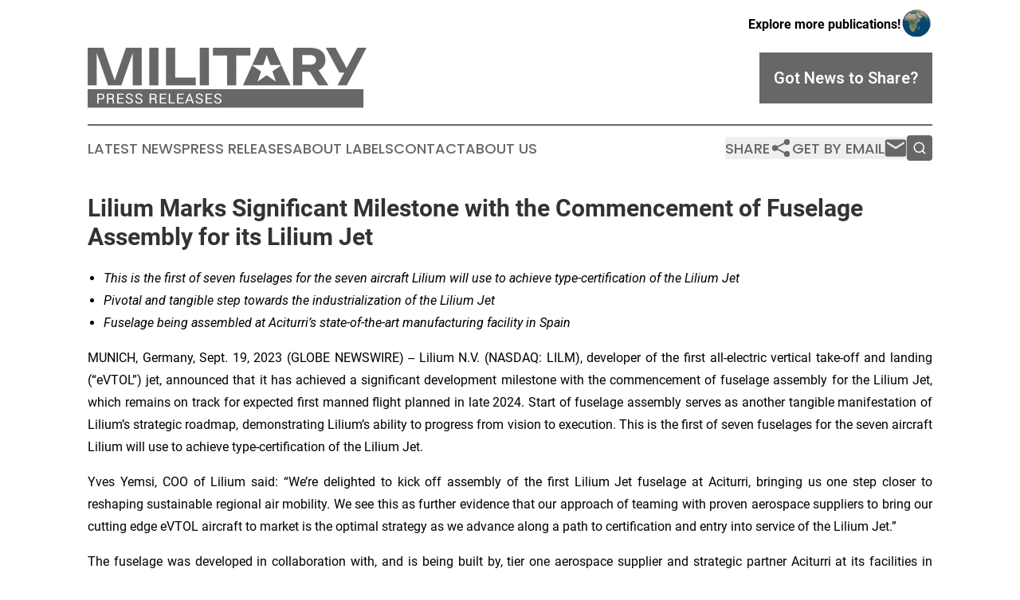

--- FILE ---
content_type: text/html;charset=utf-8
request_url: https://www.militarypressreleases.com/article/656399086-lilium-marks-significant-milestone-with-the-commencement-of-fuselage-assembly-for-its-lilium-jet
body_size: 8233
content:
<!DOCTYPE html>
<html lang="en">
<head>
  <title>Lilium Marks Significant Milestone with the Commencement of Fuselage Assembly for its Lilium Jet | Military Press Releases</title>
  <meta charset="utf-8">
  <meta name="viewport" content="width=device-width, initial-scale=1">
    <meta name="description" content="Military Press Releases is an online news publication focusing on industries in the World: The best the military industry news from the world">
    <link rel="icon" href="https://cdn.newsmatics.com/agp/sites/militarypressreleases-favicon-1.png" type="image/png">
  <meta name="csrf-token" content="OG9aTmbRuRiExcUYhE-ROKFXi2F8jJL36_dbI-STyJg=">
  <meta name="csrf-param" content="authenticity_token">
  <link href="/css/styles.min.css?v1d0b8e25eaccc1ca72b30a2f13195adabfa54991" rel="stylesheet" data-turbo-track="reload">
  <link rel="stylesheet" href="/plugins/vanilla-cookieconsent/cookieconsent.css?v1d0b8e25eaccc1ca72b30a2f13195adabfa54991">
  
<style type="text/css">
    :root {
        --color-primary-background: rgba(103, 103, 102, 0.3);
        --color-primary: #676766;
        --color-secondary: #676766;
    }
</style>

  <script type="importmap">
    {
      "imports": {
          "adController": "/js/controllers/adController.js?v1d0b8e25eaccc1ca72b30a2f13195adabfa54991",
          "alertDialog": "/js/controllers/alertDialog.js?v1d0b8e25eaccc1ca72b30a2f13195adabfa54991",
          "articleListController": "/js/controllers/articleListController.js?v1d0b8e25eaccc1ca72b30a2f13195adabfa54991",
          "dialog": "/js/controllers/dialog.js?v1d0b8e25eaccc1ca72b30a2f13195adabfa54991",
          "flashMessage": "/js/controllers/flashMessage.js?v1d0b8e25eaccc1ca72b30a2f13195adabfa54991",
          "gptAdController": "/js/controllers/gptAdController.js?v1d0b8e25eaccc1ca72b30a2f13195adabfa54991",
          "hamburgerController": "/js/controllers/hamburgerController.js?v1d0b8e25eaccc1ca72b30a2f13195adabfa54991",
          "labelsDescription": "/js/controllers/labelsDescription.js?v1d0b8e25eaccc1ca72b30a2f13195adabfa54991",
          "searchController": "/js/controllers/searchController.js?v1d0b8e25eaccc1ca72b30a2f13195adabfa54991",
          "videoController": "/js/controllers/videoController.js?v1d0b8e25eaccc1ca72b30a2f13195adabfa54991",
          "navigationController": "/js/controllers/navigationController.js?v1d0b8e25eaccc1ca72b30a2f13195adabfa54991"          
      }
    }
  </script>
  <script>
      (function(w,d,s,l,i){w[l]=w[l]||[];w[l].push({'gtm.start':
      new Date().getTime(),event:'gtm.js'});var f=d.getElementsByTagName(s)[0],
      j=d.createElement(s),dl=l!='dataLayer'?'&l='+l:'';j.async=true;
      j.src='https://www.googletagmanager.com/gtm.js?id='+i+dl;
      f.parentNode.insertBefore(j,f);
      })(window,document,'script','dataLayer','GTM-KGCXW2X');
  </script>

  <script>
    window.dataLayer.push({
      'cookie_settings': 'delta'
    });
  </script>
</head>
<body class="df-5 is-subpage">
<noscript>
  <iframe src="https://www.googletagmanager.com/ns.html?id=GTM-KGCXW2X"
          height="0" width="0" style="display:none;visibility:hidden"></iframe>
</noscript>
<div class="layout">

  <!-- Top banner -->
  <div class="max-md:hidden w-full content universal-ribbon-inner flex justify-end items-center">
    <a href="https://www.affinitygrouppublishing.com/" target="_blank" class="brands">
      <span class="font-bold text-black">Explore more publications!</span>
      <div>
        <img src="/images/globe.png" height="40" width="40" class="icon-globe"/>
      </div>
    </a>
  </div>
  <header data-controller="hamburger">
  <div class="content">
    <div class="header-top">
      <div class="flex gap-2 masthead-container justify-between items-center">
        <div class="mr-4 logo-container">
          <a href="/">
              <img src="https://cdn.newsmatics.com/agp/sites/militarypressreleases-logo-1.svg" alt="Military Press Releases"
                class="max-md:!h-[60px] lg:!max-h-[115px]" height="87"
                width="auto" />
          </a>
        </div>
        <button class="hamburger relative w-8 h-6">
          <span aria-hidden="true"
            class="block absolute h-[2px] w-9 bg-[--color-primary] transform transition duration-500 ease-in-out -translate-y-[15px]"></span>
          <span aria-hidden="true"
            class="block absolute h-[2px] w-7 bg-[--color-primary] transform transition duration-500 ease-in-out translate-x-[7px]"></span>
          <span aria-hidden="true"
            class="block absolute h-[2px] w-9 bg-[--color-primary] transform transition duration-500 ease-in-out translate-y-[15px]"></span>
        </button>
        <a href="/submit-news" class="max-md:hidden button button-upload-content button-primary w-fit">
          <span>Got News to Share?</span>
        </a>
      </div>
      <!--  Screen size line  -->
      <div class="absolute bottom-0 -ml-[20px] w-screen h-[1px] bg-[--color-primary] z-50 md:hidden">
      </div>
    </div>
    <!-- Navigation bar -->
    <div class="navigation is-hidden-on-mobile" id="main-navigation">
      <div class="w-full md:hidden">
        <div data-controller="search" class="relative w-full">
  <div data-search-target="form" class="relative active">
    <form data-action="submit->search#performSearch" class="search-form">
      <input type="text" name="query" placeholder="Search..." data-search-target="input" class="search-input md:hidden" />
      <button type="button" data-action="click->search#toggle" data-search-target="icon" class="button-search">
        <img height="18" width="18" src="/images/search.svg" />
      </button>
    </form>
  </div>
</div>

      </div>
      <nav class="navigation-part">
          <a href="/latest-news" class="nav-link">
            Latest News
          </a>
          <a href="/press-releases" class="nav-link">
            Press Releases
          </a>
          <a href="/about-labels" class="nav-link">
            About Labels
          </a>
          <a href="/contact" class="nav-link">
            Contact
          </a>
          <a href="/about" class="nav-link">
            About Us
          </a>
      </nav>
      <div class="w-full md:w-auto md:justify-end">
        <div data-controller="navigation" class="header-actions hidden">
  <button class="nav-link flex gap-1 items-center" onclick="window.ShareDialog.openDialog()">
    <span data-navigation-target="text">
      Share
    </span>
    <span class="icon-share"></span>
  </button>
  <button onclick="window.AlertDialog.openDialog()" class="nav-link nav-link-email flex items-center gap-1.5">
    <span data-navigation-target="text">
      Get by Email
    </span>
    <span class="icon-mail"></span>
  </button>
  <div class="max-md:hidden">
    <div data-controller="search" class="relative w-full">
  <div data-search-target="form" class="relative active">
    <form data-action="submit->search#performSearch" class="search-form">
      <input type="text" name="query" placeholder="Search..." data-search-target="input" class="search-input md:hidden" />
      <button type="button" data-action="click->search#toggle" data-search-target="icon" class="button-search">
        <img height="18" width="18" src="/images/search.svg" />
      </button>
    </form>
  </div>
</div>

  </div>
</div>

      </div>
      <a href="/submit-news" class="md:hidden uppercase button button-upload-content button-primary w-fit">
        <span>Got News to Share?</span>
      </a>
      <a href="https://www.affinitygrouppublishing.com/" target="_blank" class="nav-link-agp">
        Explore more publications!
        <img src="/images/globe.png" height="35" width="35" />
      </a>
    </div>
  </div>
</header>

  <div id="main-content" class="content">
    <div id="flash-message"></div>
    <h1>Lilium Marks Significant Milestone with the Commencement of Fuselage Assembly for its Lilium Jet</h1>
<div class="press-release">
  
      <ul type="disc">
<li><em>This is the first of seven fuselages for the seven aircraft Lilium will use to achieve type-certification of the Lilium Jet </em></li>
<li><em>Pivotal and tangible step towards the industrialization of the Lilium Jet </em></li>
<li>
<em>Fuselage being assembled at Aciturri&#x2019;s state-of-the-art manufacturing facility in Spain</em><br>
</li>
</ul>    <p align="justify">MUNICH, Germany, Sept.  19, 2023  (GLOBE NEWSWIRE) -- Lilium N.V. (NASDAQ: LILM), developer of the first all-electric vertical take-off and landing (&#x201C;eVTOL&#x201D;) jet, announced that it has achieved a significant development milestone with the commencement of fuselage assembly for the Lilium Jet, which remains on track for expected first manned flight planned in late 2024. Start of fuselage assembly serves as another tangible manifestation of Lilium&#x2019;s strategic roadmap, demonstrating Lilium&#x2019;s ability to progress from vision to execution. This is the first of seven fuselages for the seven aircraft Lilium will use to achieve type-certification of the Lilium Jet.</p>    <p align="justify">Yves Yemsi, COO of Lilium said: &#x201C;We&#x2019;re delighted to kick off assembly of the first Lilium Jet fuselage at Aciturri, bringing us one step closer to reshaping sustainable regional air mobility. We see this as further evidence that our approach of teaming with proven aerospace suppliers to bring our cutting edge eVTOL aircraft to market is the optimal strategy as we advance along a path to certification and entry into service of the Lilium Jet.&#x201D;</p>    <p align="justify">The fuselage was developed in collaboration with, and is being built by, tier one aerospace supplier and strategic partner Aciturri at its facilities in Valladolid, Spain. The fuselage is planned for delivery to Lilium facilities in Wessling, Germany in the fourth quarter 2023, prior to planned start of assembly of the first Lilium Jet by year end.</p>    <p align="justify">Klaus Roewe, CEO of Lilium, commented: &#x201C;This phase is more than just a technical step &#x2013; it's a clear signal to all Lilium stakeholders of our commitment to making regional air mobility more efficient, enjoyable, and sustainable. As we assemble the fuselage, we are also crafting a transformative flying experience while upholding our promise of unparalleled efficiency, comfort, and safety.&#x201D;</p>    <p align="justify"><strong>Strategic Partnership with Aciturri</strong></p>    <p align="justify">This latest phase of Lilium&#x2019;s program demonstrates the success of the strategic supplier partnership between Lilium and Aciturri, leveraging Aciturri's proficiency in design and manufacturing of high-quality Aerostructures. It follows a comprehensive industrial program review conducted in late-August 2023 in which leadership from Lilium and Aciturri reviewed and greenlighted the initial industrial production components and process.</p>    <p align="justify">Aciturri, who is a Lilium investor, is an established aerospace supplier with nearly 50 years of experience in commercial aircraft programs, including the design and manufacturing of major airframe components for Airbus A350, A320, A400M, Boeing 787 and Embraer KC390 programs, amongst others. As well as supporting industrialization of the Lilium Jet, Aciturri will continue to support the Lilium Jet&#x2019;s design optimization and certification in the years ahead.</p>    <p align="justify">Maria Eugenia Clemente, CEO of Aciturri Aerostructures: &#x201C;Aciturri is committed to playing a leading role in the transformation of sustainable regional air mobility, which supports Europe&#x2019;s goal of achieving climate neutrality. We are fully aligned with Lilium&#x2019;s vision and design, and we are delighted to have evolved our partnership to such a foundational stage towards the birth of the Lilium Jet.&#x201D;</p>    <p align="justify"><strong>Lilium</strong><br><strong>Contact information for media:</strong><br>Meredith Bell <br>Vice President, External Communications <br>+41794325779 <br><a href="https://www.globenewswire.com/Tracker?data=UUPEWthWUfcJmXyE5NXwoxl4dMPxx8qLbwvVlVhXGLtMbWOKJuBKzHGlo-bwBqDSHyUXWiW5GLJFLF8bt_frxg==" rel="nofollow" target="_blank">press@lilium.com</a></p>    <p align="justify"><strong>Contact information for investors: </strong><br>Rama Bondada<br>Vice President, Investor Relations <br><a href="https://www.globenewswire.com/Tracker?data=fS1tH512LgOqvwId_jIWMoPrzwQhPwQFD0JwbK_RLnWZArnDVRY9sNhuIGROHMB2usP2v0jaJFypy2y8oNfcqrqzLBe2eWfRGZk2ZP97bWs=" rel="nofollow" target="_blank">investors@lilium.com</a>&#xA0;</p>    <p align="justify"><strong>About Lilium</strong></p>    <p align="justify">Lilium (NASDAQ: LILM) is creating a sustainable and accessible mode of high-speed, regional transportation for people and goods. Using the Lilium Jet, an all-electric vertical take-off and landing jet, offering leading capacity, low noise, and high performance with zero operating emissions, Lilium is accelerating the decarbonization of air travel. Working with aerospace, technology, and infrastructure leaders, and with announced sales and indications of interest in Europe, the United States, China, Brazil, UK, and the Kingdom of Saudi Arabia, Lilium&#x2019;s 800+ strong team includes approximately 450 aerospace engineers and a leadership team responsible for delivering some of the most successful aircraft in aviation history. Founded in 2015, Lilium&#x2019;s headquarters and manufacturing facilities are in Munich, Germany, with teams based across Europe and the U.S. To learn more, visit <a href="https://www.globenewswire.com/Tracker?data=FL2D9mV5rNFiy5rQMCauNHBolBm1qAO62TAtX4gcelEjx3gXPh_iBuMJSEvJwIm8QeLkHQV6JmINCs_9xxuJPQ==" rel="nofollow" target="_blank">www.lilium.com</a>.</p>    <p align="justify"><strong>About Aciturri</strong><br>A family company founded in 1977, Aciturri is one of the main references worldwide in the development and manufacture of aeronautical components.</p>    <p align="justify">The company is focused on two different lines of business; design, manufacture, and assembly of aerostructures (wing assemblies, fuselage, empennage, etc); and the manufacture of engine components: primary structures, casings, rings and high precision machining.</p>    <p align="justify">Its customers include the main aerospace industry manufacturers: Airbus, Airbus Defence and Space, Boeing, Embraer, Dassault, Lilium, Deutsche Aircraft, Safran Landing Systems, Safran Aircraft Engines and Rolls Royce.</p>    <p align="justify">The company currently has over 2,500 employees and production sites in Spain, Portugal, France and Brazil.</p>    <p align="justify"><strong>Lilium Forward Looking Statements</strong><br>This press release contains certain forward-looking statements within the meaning of the U.S. federal securities laws, including, but not limited to, statements regarding (i) Lilium N.V.&#x2019;s and its subsidiaries (collectively, the &#x201C;Lilium Group&#x201D;) proposed business and business model, including when launched in phases, (ii) the markets and industry in which the Lilium Group operates or intend to operates, (iii) the future performance of the Lilium Group&#x2019;s products and innovations, (iv) the expected results of the Lilium Group&#x2019;s business and business model, and (v) the timing of Lilium&#x2019;s targeted regulatory milestones. These forward-looking statements generally are identified by the words &#x201C;anticipate,&#x201D; &#x201C;believe,&#x201D; &#x201C;could,&#x201D; &#x201C;expect,&#x201D; &#x201C;estimate,&#x201D; &#x201C;future,&#x201D; &#x201C;intend,&#x201D; &#x201C;may,&#x201D; &#x201C;on track,&#x201D; &#x201C;plan,&#x201D; &#x201C;project,&#x201D; &#x201C;should,&#x201D; &#x201C;strategy,&#x201D; &#x201C;will,&#x201D; &#x201C;would&#x201D; and similar expressions. Forward-looking statements are predictions, projections, and other statements about future events that are based on management&#x2019;s current expectations with respect to future events and are based on assumptions and subject to risk and uncertainties and subject to change at any time. Actual events or results may differ materially from those contained in the projections or forward-looking statements. Factors that could cause actual future events to differ materially from the forward-looking statements in this press release include those discussed in Lilium&#x2019;s filings with the U.S. Securities and Exchange Commission (the &#x201C;SEC&#x201D;), including in the section titled &#x201C;Risk Factors&#x201D; in our Annual Report on Form 20-F for the year ended December 31, 2022, on file with the SEC, all of which are available at www.sec.gov. Forward-looking statements speak only as of the date they are made. You are cautioned not to put undue reliance on forward-looking statements, and the Lilium Group assumes no obligation to, and does not intend to, update, or revise these forward-looking statements, whether as a result of new information, future events or otherwise.</p>    <p> </p> <img class="__GNW8366DE3E__IMG" src="https://www.globenewswire.com/newsroom/ti?nf=ODkyNDY4NCM1ODIxNTkzIzIyMTE0NTY="> <br><img src="https://ml.globenewswire.com/media/OTBkMjM2MTUtNThhNi00YTRlLWI0ZGItYTUwZWYyNjNhMTUyLTEyMjMwMDk=/tiny/Lilium-GmbH.png" referrerpolicy="no-referrer-when-downgrade"><p><a href="https://www.globenewswire.com/NewsRoom/AttachmentNg/80f3d37a-2aff-4b6e-b3bc-2812511c3a96" rel="nofollow"><img src="https://ml.globenewswire.com/media/80f3d37a-2aff-4b6e-b3bc-2812511c3a96/small/lilium-sq-png.png" border="0" width="150" height="150" alt="Primary Logo"></a></p>
    <p>
  Legal Disclaimer:
</p>
<p>
  EIN Presswire provides this news content "as is" without warranty of any kind. We do not accept any responsibility or liability
  for the accuracy, content, images, videos, licenses, completeness, legality, or reliability of the information contained in this
  article. If you have any complaints or copyright issues related to this article, kindly contact the author above.
</p>
<img class="prtr" src="https://www.einpresswire.com/tracking/article.gif?t=5&a=WL3aFqVVNOrY3_X2&i=YV-2L9s5fFSB3iD-" alt="">
</div>

  </div>
</div>
<footer class="footer footer-with-line">
  <div class="content flex flex-col">
    <p class="footer-text text-sm mb-4 order-2 lg:order-1">© 1995-2026 Newsmatics Inc. dba Affinity Group Publishing &amp; Military Press Releases. All Rights Reserved.</p>
    <div class="footer-nav lg:mt-2 mb-[30px] lg:mb-0 flex gap-7 flex-wrap justify-center order-1 lg:order-2">
        <a href="/about" class="footer-link">About</a>
        <a href="/archive" class="footer-link">Press Release Archive</a>
        <a href="/submit-news" class="footer-link">Submit Press Release</a>
        <a href="/legal/terms" class="footer-link">Terms &amp; Conditions</a>
        <a href="/legal/dmca" class="footer-link">Copyright/DMCA Policy</a>
        <a href="/legal/privacy" class="footer-link">Privacy Policy</a>
        <a href="/contact" class="footer-link">Contact</a>
    </div>
  </div>
</footer>
<div data-controller="dialog" data-dialog-url-value="/" data-action="click->dialog#clickOutside">
  <dialog
    class="modal-shadow fixed backdrop:bg-black/20 z-40 text-left bg-white rounded-full w-[350px] h-[350px] overflow-visible"
    data-dialog-target="modal"
  >
    <div class="text-center h-full flex items-center justify-center">
      <button data-action="click->dialog#close" type="button" class="modal-share-close-button">
        ✖
      </button>
      <div>
        <div class="mb-4">
          <h3 class="font-bold text-[28px] mb-3">Share us</h3>
          <span class="text-[14px]">on your social networks:</span>
        </div>
        <div class="flex gap-6 justify-center text-center">
          <a href="https://www.facebook.com/sharer.php?u=https://www.militarypressreleases.com" class="flex flex-col items-center font-bold text-[#4a4a4a] text-sm" target="_blank">
            <span class="h-[55px] flex items-center">
              <img width="40px" src="/images/fb.png" alt="Facebook" class="mb-2">
            </span>
            <span class="text-[14px]">
              Facebook
            </span>
          </a>
          <a href="https://www.linkedin.com/sharing/share-offsite/?url=https://www.militarypressreleases.com" class="flex flex-col items-center font-bold text-[#4a4a4a] text-sm" target="_blank">
            <span class="h-[55px] flex items-center">
              <img width="40px" height="40px" src="/images/linkedin.png" alt="LinkedIn" class="mb-2">
            </span>
            <span class="text-[14px]">
            LinkedIn
            </span>
          </a>
        </div>
      </div>
    </div>
  </dialog>
</div>

<div data-controller="alert-dialog" data-action="click->alert-dialog#clickOutside">
  <dialog
    class="fixed backdrop:bg-black/20 modal-shadow z-40 text-left bg-white rounded-full w-full max-w-[450px] aspect-square overflow-visible"
    data-alert-dialog-target="modal">
    <div class="flex items-center text-center -mt-4 h-full flex-1 p-8 md:p-12">
      <button data-action="click->alert-dialog#close" type="button" class="modal-close-button">
        ✖
      </button>
      <div class="w-full" data-alert-dialog-target="subscribeForm">
        <img class="w-8 mx-auto mb-4" src="/images/agps.svg" alt="AGPs" />
        <p class="md:text-lg">Get the latest news on this topic.</p>
        <h3 class="dialog-title mt-4">SIGN UP FOR FREE TODAY</h3>
        <form data-action="submit->alert-dialog#submit" method="POST" action="/alerts">
  <input type="hidden" name="authenticity_token" value="OG9aTmbRuRiExcUYhE-ROKFXi2F8jJL36_dbI-STyJg=">

  <input data-alert-dialog-target="fullnameInput" type="text" name="fullname" id="fullname" autocomplete="off" tabindex="-1">
  <label>
    <input data-alert-dialog-target="emailInput" placeholder="Email address" name="email" type="email"
      value=""
      class="rounded-xs mb-2 block w-full bg-white px-4 py-2 text-gray-900 border-[1px] border-solid border-gray-600 focus:border-2 focus:border-gray-800 placeholder:text-gray-400"
      required>
  </label>
  <div class="text-red-400 text-sm" data-alert-dialog-target="errorMessage"></div>

  <input data-alert-dialog-target="timestampInput" type="hidden" name="timestamp" value="1768897923" autocomplete="off" tabindex="-1">

  <input type="submit" value="Sign Up"
    class="!rounded-[3px] w-full mt-2 mb-4 bg-primary px-5 py-2 leading-5 font-semibold text-white hover:color-primary/75 cursor-pointer">
</form>
<a data-action="click->alert-dialog#close" class="text-black underline hover:no-underline inline-block mb-4" href="#">No Thanks</a>
<p class="text-[15px] leading-[22px]">
  By signing to this email alert, you<br /> agree to our
  <a href="/legal/terms" class="underline text-primary hover:no-underline" target="_blank">Terms & Conditions</a>
</p>

      </div>
      <div data-alert-dialog-target="checkEmail" class="hidden">
        <img class="inline-block w-9" src="/images/envelope.svg" />
        <h3 class="dialog-title">Check Your Email</h3>
        <p class="text-lg mb-12">We sent a one-time activation link to <b data-alert-dialog-target="userEmail"></b>.
          Just click on the link to
          continue.</p>
        <p class="text-lg">If you don't see the email in your inbox, check your spam folder or <a
            class="underline text-primary hover:no-underline" data-action="click->alert-dialog#showForm" href="#">try
            again</a>
        </p>
      </div>

      <!-- activated -->
      <div data-alert-dialog-target="activated" class="hidden">
        <img class="w-8 mx-auto mb-4" src="/images/agps.svg" alt="AGPs" />
        <h3 class="dialog-title">SUCCESS</h3>
        <p class="text-lg">You have successfully confirmed your email and are subscribed to <b>
            Military Press Releases
          </b> daily
          news alert.</p>
      </div>
      <!-- alreadyActivated -->
      <div data-alert-dialog-target="alreadyActivated" class="hidden">
        <img class="w-8 mx-auto mb-4" src="/images/agps.svg" alt="AGPs" />
        <h3 class="dialog-title">Alert was already activated</h3>
        <p class="text-lg">It looks like you have already confirmed and are receiving the <b>
            Military Press Releases
          </b> daily news
          alert.</p>
      </div>
      <!-- activateErrorMessage -->
      <div data-alert-dialog-target="activateErrorMessage" class="hidden">
        <img class="w-8 mx-auto mb-4" src="/images/agps.svg" alt="AGPs" />
        <h3 class="dialog-title">Oops!</h3>
        <p class="text-lg mb-4">It looks like something went wrong. Please try again.</p>
        <form data-action="submit->alert-dialog#submit" method="POST" action="/alerts">
  <input type="hidden" name="authenticity_token" value="OG9aTmbRuRiExcUYhE-ROKFXi2F8jJL36_dbI-STyJg=">

  <input data-alert-dialog-target="fullnameInput" type="text" name="fullname" id="fullname" autocomplete="off" tabindex="-1">
  <label>
    <input data-alert-dialog-target="emailInput" placeholder="Email address" name="email" type="email"
      value=""
      class="rounded-xs mb-2 block w-full bg-white px-4 py-2 text-gray-900 border-[1px] border-solid border-gray-600 focus:border-2 focus:border-gray-800 placeholder:text-gray-400"
      required>
  </label>
  <div class="text-red-400 text-sm" data-alert-dialog-target="errorMessage"></div>

  <input data-alert-dialog-target="timestampInput" type="hidden" name="timestamp" value="1768897923" autocomplete="off" tabindex="-1">

  <input type="submit" value="Sign Up"
    class="!rounded-[3px] w-full mt-2 mb-4 bg-primary px-5 py-2 leading-5 font-semibold text-white hover:color-primary/75 cursor-pointer">
</form>
<a data-action="click->alert-dialog#close" class="text-black underline hover:no-underline inline-block mb-4" href="#">No Thanks</a>
<p class="text-[15px] leading-[22px]">
  By signing to this email alert, you<br /> agree to our
  <a href="/legal/terms" class="underline text-primary hover:no-underline" target="_blank">Terms & Conditions</a>
</p>

      </div>

      <!-- deactivated -->
      <div data-alert-dialog-target="deactivated" class="hidden">
        <img class="w-8 mx-auto mb-4" src="/images/agps.svg" alt="AGPs" />
        <h3 class="dialog-title">You are Unsubscribed!</h3>
        <p class="text-lg">You are no longer receiving the <b>
            Military Press Releases
          </b>daily news alert.</p>
      </div>
      <!-- alreadyDeactivated -->
      <div data-alert-dialog-target="alreadyDeactivated" class="hidden">
        <img class="w-8 mx-auto mb-4" src="/images/agps.svg" alt="AGPs" />
        <h3 class="dialog-title">You have already unsubscribed!</h3>
        <p class="text-lg">You are no longer receiving the <b>
            Military Press Releases
          </b> daily news alert.</p>
      </div>
      <!-- deactivateErrorMessage -->
      <div data-alert-dialog-target="deactivateErrorMessage" class="hidden">
        <img class="w-8 mx-auto mb-4" src="/images/agps.svg" alt="AGPs" />
        <h3 class="dialog-title">Oops!</h3>
        <p class="text-lg">Try clicking the Unsubscribe link in the email again and if it still doesn't work, <a
            href="/contact">contact us</a></p>
      </div>
    </div>
  </dialog>
</div>

<script src="/plugins/vanilla-cookieconsent/cookieconsent.umd.js?v1d0b8e25eaccc1ca72b30a2f13195adabfa54991"></script>
  <script src="/js/cookieconsent.js?v1d0b8e25eaccc1ca72b30a2f13195adabfa54991"></script>

<script type="module" src="/js/app.js?v1d0b8e25eaccc1ca72b30a2f13195adabfa54991"></script>
</body>
</html>


--- FILE ---
content_type: image/svg+xml
request_url: https://cdn.newsmatics.com/agp/sites/militarypressreleases-logo-1.svg
body_size: 7345
content:
<?xml version="1.0" encoding="UTF-8" standalone="no"?>
<svg
   xmlns:dc="http://purl.org/dc/elements/1.1/"
   xmlns:cc="http://creativecommons.org/ns#"
   xmlns:rdf="http://www.w3.org/1999/02/22-rdf-syntax-ns#"
   xmlns:svg="http://www.w3.org/2000/svg"
   xmlns="http://www.w3.org/2000/svg"
   xml:space="preserve"
   width="398.51727"
   height="87"
   version="1.1"
   style="clip-rule:evenodd;fill-rule:evenodd;image-rendering:optimizeQuality;shape-rendering:geometricPrecision;text-rendering:geometricPrecision"
   viewBox="0 0 112.31213 24.61"
   id="svg15"><metadata
   id="metadata19"><rdf:RDF><cc:Work
       rdf:about=""><dc:format>image/svg+xml</dc:format><dc:type
         rdf:resource="http://purl.org/dc/dcmitype/StillImage" /></cc:Work></rdf:RDF></metadata>
 <defs
   id="defs4">
  <style
   type="text/css"
   id="style2">
   <![CDATA[
    .fil0 {fill:#676766}
    .fil1 {fill:#FEFEFE;fill-rule:nonzero}
   ]]>
  </style>
 </defs>
 <g
   id="Layer_x0020_1"
   transform="translate(-0.20971264)">
  <metadata
   id="CorelCorpID_0Corel-Layer" />
  <g
   id="_2090347312560">
   <path
   class="fil0"
   d="M 15.49,0 10.92,13.36 6.38,0 H 0.01 V 15.42 H 3.66 V 2.08 l 4.58,13.34 h 5.4 L 18.21,2.08 v 13.34 h 3.65 V 0 Z m 47.28,15.42 3.69,-8.29 3.63,2.52 -1.39,4.16 3.67,-2.55 3.71,2.55 -1.4,-4.12 3.64,-2.55 3.68,8.28 z M 66.47,7.1 69.63,0 h 5.51 l 3.16,7.1 -4.47,0.01 -1.44,-4.15 -1.4,4.12 z m -41.56,8.32 h 3.71 V 0 h -3.71 z m 10.47,-3.2 V 0 H 31.67 V 15.42 H 43.7 v -3.2 z m 9.93,3.2 h 3.71 V 0 H 45.31 Z M 65.79,0 H 50.62 v 3.19 h 5.73 v 12.23 h 3.71 V 3.19 h 5.73 z M 97.35,15.42 93.31,9.21 C 94.92,8.49 96.12,7.15 96.12,4.95 96.1,1.5 93.48,0 89.81,0 h -6.78 v 15.42 h 3.71 V 9.87 h 3.09 l 3.38,5.55 z M 86.74,3.03 h 3.03 c 1.48,0 2.55,0.56 2.55,1.92 0,1.42 -1.05,1.98 -2.51,1.98 H 86.74 Z M 109,0 104.67,8.41 100.21,0 h -3.95 l 5.46,10.16 h 2 L 101,15.42 h 3.73 l 8,-15.42 z"
   id="path7" />
   <rect
   class="fil0"
   y="16.950001"
   width="111.46"
   height="7.6599998"
   id="rect9"
   x="0" />
   <path
   class="fil1"
   d="m 4.4,21.19 v 1.62 H 3.85 V 18.76 H 5.4 c 0.43,0 0.77,0.11 1.01,0.33 0.24,0.22 0.36,0.52 0.36,0.88 0,0.37 -0.12,0.67 -0.36,0.89 -0.24,0.22 -0.58,0.33 -1.01,0.33 z m 0,-0.44 h 1 c 0.27,0 0.48,-0.07 0.62,-0.22 0.13,-0.14 0.2,-0.33 0.2,-0.55 0,-0.23 -0.07,-0.41 -0.21,-0.56 C 5.88,19.27 5.67,19.19 5.4,19.19 h -1 z m 3.96,0.3 v 1.76 H 7.82 v -4.05 h 1.46 c 0.45,0 0.79,0.1 1.02,0.3 0.23,0.19 0.35,0.48 0.35,0.85 0,0.21 -0.05,0.39 -0.16,0.55 -0.11,0.15 -0.27,0.27 -0.48,0.36 0.23,0.08 0.39,0.19 0.48,0.35 0.1,0.17 0.15,0.37 0.15,0.61 v 0.38 c 0,0.13 0.01,0.24 0.04,0.34 0.03,0.1 0.08,0.18 0.15,0.24 v 0.07 H 10.26 C 10.19,22.75 10.14,22.66 10.12,22.53 10.1,22.41 10.09,22.28 10.09,22.15 V 21.78 C 10.09,21.57 10.03,21.39 9.9,21.26 9.77,21.12 9.6,21.05 9.38,21.05 Z m 0,-0.43 h 0.87 c 0.31,0 0.53,-0.06 0.67,-0.17 0.13,-0.12 0.2,-0.3 0.2,-0.54 0,-0.23 -0.06,-0.4 -0.2,-0.53 C 9.77,19.26 9.56,19.2 9.28,19.2 H 8.36 Z m 5.95,0.32 h -1.85 v 1.44 h 2.14 v 0.43 h -2.69 v -4.05 h 2.66 v 0.43 h -2.11 v 1.31 h 1.85 z m 3.45,0.85 c 0,-0.19 -0.07,-0.34 -0.21,-0.46 -0.14,-0.13 -0.38,-0.23 -0.74,-0.32 -0.43,-0.1 -0.76,-0.25 -1,-0.45 -0.24,-0.2 -0.36,-0.45 -0.36,-0.75 0,-0.32 0.13,-0.58 0.39,-0.79 0.26,-0.21 0.59,-0.32 1,-0.32 0.45,0 0.8,0.12 1.06,0.37 0.26,0.24 0.39,0.52 0.38,0.84 v 0.02 h -0.53 c 0,-0.24 -0.08,-0.43 -0.23,-0.58 -0.16,-0.14 -0.38,-0.22 -0.68,-0.22 -0.27,0 -0.48,0.07 -0.63,0.19 C 16.07,19.44 16,19.6 16,19.8 c 0,0.18 0.08,0.32 0.23,0.44 0.16,0.12 0.42,0.22 0.77,0.31 0.43,0.11 0.75,0.26 0.98,0.47 0.22,0.2 0.33,0.46 0.33,0.76 0,0.33 -0.13,0.59 -0.4,0.79 -0.27,0.2 -0.62,0.3 -1.05,0.3 -0.4,0 -0.76,-0.11 -1.07,-0.33 -0.31,-0.22 -0.46,-0.52 -0.45,-0.88 v -0.02 h 0.53 c 0,0.26 0.09,0.46 0.28,0.59 0.19,0.14 0.43,0.21 0.71,0.21 0.28,0 0.5,-0.06 0.66,-0.18 0.16,-0.11 0.24,-0.27 0.24,-0.47 z m 3.87,0 c 0,-0.19 -0.07,-0.34 -0.21,-0.46 -0.14,-0.13 -0.38,-0.23 -0.74,-0.32 -0.43,-0.1 -0.76,-0.25 -1,-0.45 -0.24,-0.2 -0.36,-0.45 -0.36,-0.75 0,-0.32 0.13,-0.58 0.38,-0.79 0.26,-0.21 0.6,-0.32 1.01,-0.32 0.45,0 0.8,0.12 1.06,0.37 0.26,0.24 0.39,0.52 0.38,0.84 v 0.02 h -0.53 c 0,-0.24 -0.08,-0.43 -0.23,-0.58 -0.16,-0.14 -0.39,-0.22 -0.68,-0.22 -0.27,0 -0.48,0.07 -0.63,0.19 -0.14,0.12 -0.21,0.28 -0.21,0.48 0,0.18 0.07,0.32 0.23,0.44 0.16,0.12 0.42,0.22 0.77,0.31 0.43,0.11 0.75,0.26 0.97,0.47 0.23,0.2 0.34,0.46 0.34,0.76 0,0.33 -0.14,0.59 -0.4,0.79 -0.27,0.2 -0.62,0.3 -1.05,0.3 -0.4,0 -0.76,-0.11 -1.07,-0.33 -0.31,-0.22 -0.46,-0.52 -0.46,-0.88 l 0.01,-0.02 h 0.52 c 0,0.26 0.1,0.46 0.29,0.59 0.19,0.14 0.43,0.21 0.71,0.21 0.28,0 0.5,-0.06 0.66,-0.18 0.16,-0.11 0.24,-0.27 0.24,-0.47 z m 3.97,-0.74 v 1.76 h -0.55 v -4.05 h 1.47 c 0.44,0 0.78,0.1 1.01,0.3 0.24,0.19 0.35,0.48 0.35,0.85 0,0.21 -0.05,0.39 -0.16,0.55 -0.11,0.15 -0.27,0.27 -0.47,0.36 0.22,0.08 0.38,0.19 0.48,0.35 0.09,0.17 0.14,0.37 0.14,0.61 v 0.38 c 0,0.13 0.02,0.24 0.04,0.34 0.03,0.1 0.08,0.18 0.15,0.24 v 0.07 h -0.57 c -0.07,-0.06 -0.11,-0.15 -0.14,-0.28 -0.02,-0.12 -0.03,-0.25 -0.03,-0.38 v -0.37 c 0,-0.21 -0.06,-0.39 -0.19,-0.52 -0.13,-0.14 -0.3,-0.21 -0.51,-0.21 z m 0,-0.43 h 0.86 c 0.31,0 0.53,-0.06 0.67,-0.17 0.14,-0.12 0.21,-0.3 0.21,-0.54 0,-0.23 -0.07,-0.4 -0.2,-0.53 C 27,19.26 26.8,19.2 26.52,19.2 H 25.6 Z m 5.95,0.32 h -1.86 v 1.44 h 2.14 v 0.43 h -2.69 v -4.05 h 2.66 v 0.43 h -2.11 v 1.31 h 1.86 z m 1.79,1.44 h 1.91 v 0.43 h -2.46 v -4.05 h 0.55 z m 5.25,-1.44 h -1.86 v 1.44 h 2.14 v 0.43 h -2.69 v -4.05 h 2.66 v 0.43 h -2.11 v 1.31 h 1.86 z m 3.43,0.83 h -1.7 l -0.38,1.04 h -0.56 l 1.57,-4.05 h 0.47 l 1.54,4.05 H 42.4 Z m -1.53,-0.46 h 1.37 l -0.67,-1.85 h -0.02 z m 5.55,0.48 c 0,-0.19 -0.07,-0.34 -0.21,-0.46 -0.14,-0.13 -0.39,-0.23 -0.74,-0.32 -0.43,-0.1 -0.76,-0.25 -1,-0.45 -0.24,-0.2 -0.36,-0.45 -0.36,-0.75 0,-0.32 0.12,-0.58 0.38,-0.79 0.26,-0.21 0.6,-0.32 1.01,-0.32 0.44,0 0.8,0.12 1.06,0.37 0.26,0.24 0.39,0.52 0.38,0.84 l -0.01,0.02 h -0.52 c 0,-0.24 -0.08,-0.43 -0.23,-0.58 -0.16,-0.14 -0.39,-0.22 -0.68,-0.22 -0.27,0 -0.48,0.07 -0.63,0.19 -0.14,0.12 -0.22,0.28 -0.22,0.48 0,0.18 0.08,0.32 0.24,0.44 0.16,0.12 0.41,0.22 0.77,0.31 0.43,0.11 0.75,0.26 0.97,0.47 0.23,0.2 0.34,0.46 0.34,0.76 0,0.33 -0.14,0.59 -0.4,0.79 -0.27,0.2 -0.62,0.3 -1.05,0.3 -0.4,0 -0.76,-0.11 -1.07,-0.33 -0.31,-0.22 -0.47,-0.52 -0.46,-0.88 l 0.01,-0.02 h 0.52 c 0,0.26 0.1,0.46 0.29,0.59 0.19,0.14 0.43,0.21 0.71,0.21 0.28,0 0.5,-0.06 0.66,-0.18 0.16,-0.11 0.24,-0.27 0.24,-0.47 z m 4.07,-0.85 h -1.86 v 1.44 h 2.14 v 0.43 H 47.7 v -4.05 h 2.66 v 0.43 h -2.11 v 1.31 h 1.86 z m 3.44,0.85 c 0,-0.19 -0.07,-0.34 -0.21,-0.46 -0.13,-0.13 -0.38,-0.23 -0.74,-0.32 -0.43,-0.1 -0.76,-0.25 -1,-0.45 -0.24,-0.2 -0.36,-0.45 -0.36,-0.75 0,-0.32 0.13,-0.58 0.39,-0.79 0.26,-0.21 0.59,-0.32 1.01,-0.32 0.44,0 0.79,0.12 1.05,0.37 0.27,0.24 0.39,0.52 0.38,0.84 v 0.02 h -0.52 c 0,-0.24 -0.08,-0.43 -0.24,-0.58 -0.16,-0.14 -0.38,-0.22 -0.67,-0.22 -0.28,0 -0.49,0.07 -0.63,0.19 -0.15,0.12 -0.22,0.28 -0.22,0.48 0,0.18 0.08,0.32 0.24,0.44 0.15,0.12 0.41,0.22 0.76,0.31 0.43,0.11 0.76,0.26 0.98,0.47 0.22,0.2 0.33,0.46 0.33,0.76 0,0.33 -0.13,0.59 -0.4,0.79 -0.27,0.2 -0.62,0.3 -1.05,0.3 -0.4,0 -0.76,-0.11 -1.07,-0.33 -0.31,-0.22 -0.46,-0.52 -0.45,-0.88 v -0.02 h 0.53 c 0,0.26 0.09,0.46 0.28,0.59 0.2,0.14 0.43,0.21 0.71,0.21 0.28,0 0.5,-0.06 0.66,-0.18 0.16,-0.11 0.24,-0.27 0.24,-0.47 z"
   id="path11" />
  </g>
 </g>
</svg>
